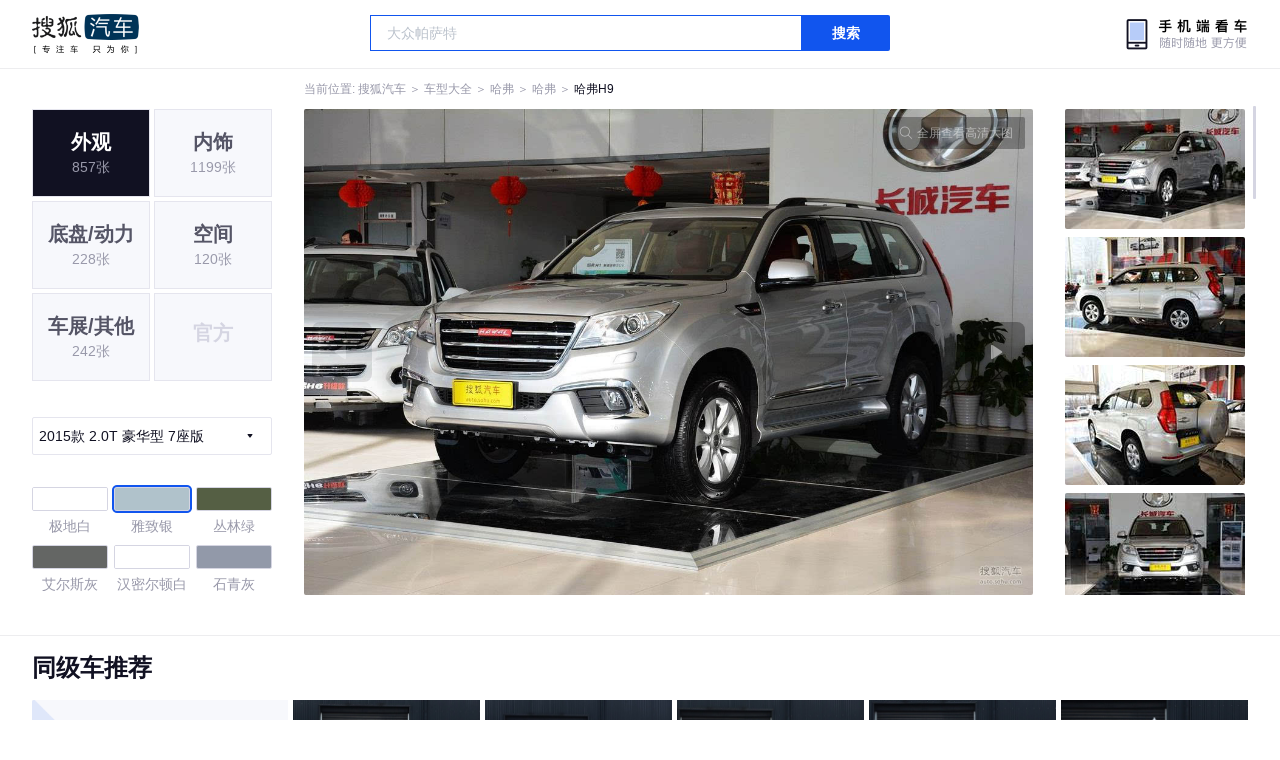

--- FILE ---
content_type: text/html;charset=UTF-8
request_url: https://db.auto.sohu.com/model_4435/picture_id_3496389
body_size: 3431
content:
<!DOCTYPE html>
<html>
<head>
    <meta charset="UTF-8" />
    <link rel="icon" href="//statics.itc.cn/web/static/images/pic/sohu-logo/favicon.ico" mce_href="/favicon.ico" type="image/x-icon">
    <meta name="viewport" content="width=device-width, initial-scale=1.0" />
    <meta name="renderer" content="webkit" />
    <title>H92.0T 豪华型 7座版图片大全_哈弗H9外观图库_搜狐汽车</title>
    <meta name="keywords" content="H92.0T 豪华型 7座版图片,H9外观图片大全,H9实拍图片">
    <meta name="description" content="H9外观实拍高清大图！您目前浏览的是H92.0T 豪华型 7座版汽车图片。另有H9车身整体外观流线，车舱中控、座椅内饰、空间尺寸、发动机、底盘等细节图片，想了解哈弗H9图片信息，就来搜狐汽车！">
    <script type="text/javascript">
        var js_domain = "//db.auto.sohu.com";
        var model_id = 4435;
        var index = 0;
        var total_count = 43;
        var type = 1000;
        var color_id = 30030;
        var trim_id = 127669;
        var p_id = 3496389;
    </script>
    <script src="//auto.sohu.com/upload/201311mqauto/js/jquery-1.8.3.min.js"></script>
    <link rel="stylesheet" href="//s.auto.itc.cn/model2023/static/resource/dist/assets/css/HeadToLeftComp.5d4496db.css" />
    <link rel="stylesheet" href="//s.auto.itc.cn/model2023/static/resource/dist/assets/css/index.35aaafe2.css" />
    <link rel="stylesheet" href="//s.auto.itc.cn/model2023/static/enter-imageIndex.84f956ab.css" />
</head>
<body>
<style>
    .left-head-tools--logo{
        background-image: url(https://s.auto.itc.cn/pc-db/static/.output/public/_nuxt/autoLogo.CBK0EgdK.png) !important;
    }
</style>
<section class="left-head-tools-parent">
    <section class=" left-head-tools">
        <a href="https://auto.sohu.com" target="_blank" class="left-head-tools--logo">搜狐汽车</a>
        <div class="left-head-tools-search" id="PV_SEARCH">
            <ul style=" display:none" id="app-search-suggest" class="left-head-tools-search--list">
                <li class="left-head-tools-search--item">
                    <span>大众</span>cc
                </li>
            </ul>
            <input type="text" name="" placeholder="车型" id="mainSearchInput" autocomplete="off" class="left-head-tools-search--input">
            <a target="_blank" href="javascript:;" id="mainSearchBtn" class="left-head-tools-search--button">搜索</a>
        </div>

        <a href="javascript:void(0)" class="left-head-tools-wx">
            <div class="left-head-tools-wx--layer">
                <img src="https://ino.auto.itc.cn/miniprogram-icon/offical_qrcode.jpg" class="left-head-tools-wx--image">
                <h3 class="left-head-tools-wx--name">搜狐汽车小程序</h3>
                <p class="left-head-tools-wx--hint">微信扫一扫</p>
            </div>
        </a>
    </section>
</section>
<div class="head-position">
    <span class="head-position--hint">当前位置:&nbsp;</span>
    <a href="//auto.sohu.com" target="_blank" class="head-position--hint">搜狐汽车</a>
    <span class="head-position--hint">&nbsp;＞&nbsp;</span>
    <a href="//db.auto.sohu.com" target="_blank" class="head-position--hint">车型大全</a>
    <span class="head-position--hint">&nbsp;＞&nbsp;</span>
    <a href="//db.auto.sohu.com/brand_368" target="_blank" class="head-position--hint">哈弗</a>
    <span class="head-position--hint">&nbsp;＞&nbsp;</span>
    <a href="//db.auto.sohu.com/subbrand_2128" target="_blank" class="head-position--hint">哈弗</a>
    <span class="head-position--hint">&nbsp;＞&nbsp;</span>
    <a href="//db.auto.sohu.com/model_4435" target="_blank" class="head-position--pos">哈弗H9</a>
</div>
<section class="main-container">
    <!-- 图片落地页 -->
    <section class="image-player-container">
        <div class="left">
            <ul class="category-list">
                <a class="category-item active" href="//db.auto.sohu.com/model_4435/picture_first_t1000">
                    <h3>外观</h3>
                    <span>857张</span>
                </a>
                <a class="category-item" href="//db.auto.sohu.com/model_4435/picture_first_t2000">
                    <h3>内饰</h3>
                    <span>1199张</span>
                </a>
                <a class="category-item" href="//db.auto.sohu.com/model_4435/picture_first_t3000">
                    <h3>底盘/动力</h3>
                    <span>228张</span>
                </a>
                <a class="category-item" href="//db.auto.sohu.com/model_4435/picture_first_t4000">
                    <h3>空间</h3>
                    <span>120张</span>
                </a>
                <a class="category-item" href="//db.auto.sohu.com/model_4435/picture_first_t9000">
                    <h3>车展/其他</h3>
                    <span>242张</span>
                </a>
                <li class="category-item disable">
                    <h3>官方</h3>
                    <span></span>
                </li>
            </ul>
                <div class="trim-list-wrapper">
                    <div class="select-input">
                        <h3>2015款 2.0T 豪华型 7座版</h3>
                        <i class="icon-arrow icon-arrow-down"></i>
                        <section class="place-holder-layer">
                            <ul class="trim-list">
                                    <li class="trim-item">
                                        <a href="//db.auto.sohu.com/trim_179063/picture_first_t1000">
                                            <span class="checkbox-icon"><i class="checkbox-inner"></i></span>
                                            <span class="trim-name">2025款 2.0T 汽油四驱勇士版</span>
                                        </a>
                                    </li>
                                    <li class="trim-item">
                                        <a href="//db.auto.sohu.com/trim_174400/picture_first_t1000">
                                            <span class="checkbox-icon"><i class="checkbox-inner"></i></span>
                                            <span class="trim-name">2024款 2.0T 汽油四驱极境版</span>
                                        </a>
                                    </li>
                                    <li class="trim-item">
                                        <a href="//db.auto.sohu.com/trim_158489/picture_first_t1000">
                                            <span class="checkbox-icon"><i class="checkbox-inner"></i></span>
                                            <span class="trim-name">2022款 2.0T 汽油四驱尊享型 5座</span>
                                        </a>
                                    </li>
                                    <li class="trim-item">
                                        <a href="//db.auto.sohu.com/trim_146989/picture_first_t1000">
                                            <span class="checkbox-icon"><i class="checkbox-inner"></i></span>
                                            <span class="trim-name">2020款 2.0T 汽油四驱精英型 5座</span>
                                        </a>
                                    </li>
                                    <li class="trim-item">
                                        <a href="//db.auto.sohu.com/trim_146990/picture_first_t1000">
                                            <span class="checkbox-icon"><i class="checkbox-inner"></i></span>
                                            <span class="trim-name">2020款 2.0T 汽油四驱智享型 5座</span>
                                        </a>
                                    </li>
                                    <li class="trim-item">
                                        <a href="//db.auto.sohu.com/trim_146993/picture_first_t1000">
                                            <span class="checkbox-icon"><i class="checkbox-inner"></i></span>
                                            <span class="trim-name">2020款 2.0T 汽油四驱豪华型 7座</span>
                                        </a>
                                    </li>
                                    <li class="trim-item">
                                        <a href="//db.auto.sohu.com/trim_146991/picture_first_t1000">
                                            <span class="checkbox-icon"><i class="checkbox-inner"></i></span>
                                            <span class="trim-name">2020款 2.0T 汽油四驱尊享型 5座</span>
                                        </a>
                                    </li>
                                    <li class="trim-item">
                                        <a href="//db.auto.sohu.com/trim_137428/picture_first_t1000">
                                            <span class="checkbox-icon"><i class="checkbox-inner"></i></span>
                                            <span class="trim-name">2017款 2.0T 汽油四驱 尊享型5座</span>
                                        </a>
                                    </li>
                                    <li class="trim-item">
                                        <a href="//db.auto.sohu.com/trim_132247/picture_first_t1000">
                                            <span class="checkbox-icon"><i class="checkbox-inner"></i></span>
                                            <span class="trim-name">2016款 2.0T 豪华型 5座版</span>
                                        </a>
                                    </li>
                                    <li class="trim-item">
                                        <a href="//db.auto.sohu.com/trim_132248/picture_first_t1000">
                                            <span class="checkbox-icon"><i class="checkbox-inner"></i></span>
                                            <span class="trim-name">2016款 2.0T 豪华型 7座版</span>
                                        </a>
                                    </li>
                                    <li class="trim-item">
                                        <a href="//db.auto.sohu.com/trim_127668/picture_first_t1000">
                                            <span class="checkbox-icon"><i class="checkbox-inner"></i></span>
                                            <span class="trim-name">2015款 2.0T 标准型 7座版</span>
                                        </a>
                                    </li>
                                    <li class="trim-item">
                                        <a href="//db.auto.sohu.com/trim_129968/picture_first_t1000">
                                            <span class="checkbox-icon"><i class="checkbox-inner"></i></span>
                                            <span class="trim-name">2015款 2.0T 豪华型 5座版</span>
                                        </a>
                                    </li>
                                    <li class="trim-item">
                                        <a href="//db.auto.sohu.com/trim_127669/picture_first_t1000">
                                            <span class="checkbox-icon selected"><i class="checkbox-inner"></i></span>
                                            <span class="trim-name">2015款 2.0T 豪华型 7座版</span>
                                        </a>
                                    </li>
                                    <li class="trim-item">
                                        <a href="//db.auto.sohu.com/trim_127670/picture_first_t1000">
                                            <span class="checkbox-icon"><i class="checkbox-inner"></i></span>
                                            <span class="trim-name">2015款 2.0T 超豪华型 7座版</span>
                                        </a>
                                    </li>
                            </ul>
                        </section>
                    </div>
                </div>
            <ul class="theme-list">
                        <a class="theme-item" href="//db.auto.sohu.com/model_4435/picture_first_c30026">
                            <div class="inner">
                                    <i style="background: #FFFFFF"></i>
                            </div>
                            <div  class="outer">
                            </div>
                            <span>极地白</span>
                        </a>
                        <a class="theme-item" href="//db.auto.sohu.com/model_4435/picture_first_c30030">
                            <div class="inner">
                                    <i style="background: #B0C2CB"></i>
                            </div>
                            <div  class="outer active">
                            </div>
                            <span>雅致银</span>
                        </a>
                        <a class="theme-item" href="//db.auto.sohu.com/model_4435/picture_first_c30038">
                            <div class="inner">
                                    <i style="background: #555f44"></i>
                            </div>
                            <div  class="outer">
                            </div>
                            <span>丛林绿</span>
                        </a>
                        <a class="theme-item" href="//db.auto.sohu.com/model_4435/picture_first_c48671">
                            <div class="inner">
                                    <i style="background: #646664"></i>
                            </div>
                            <div  class="outer">
                            </div>
                            <span>艾尔斯灰</span>
                        </a>
                        <a class="theme-item" href="//db.auto.sohu.com/model_4435/picture_first_c48672">
                            <div class="inner">
                                    <i style="background: #FFFFFF"></i>
                            </div>
                            <div  class="outer">
                            </div>
                            <span>汉密尔顿白</span>
                        </a>
                        <a class="theme-item" href="//db.auto.sohu.com/model_4435/picture_first_c63017">
                            <div class="inner">
                                    <i style="background: #9299A9"></i>
                            </div>
                            <div  class="outer">
                            </div>
                            <span>石青灰</span>
                        </a>
            </ul>
            <div class="car-rate-contaienr">
                <h3 class="score">4.72</h3>
                <div class="hot-rate">
                    <i class="font-icon"></i>
                    <div class="star-wrapper">
                        <div class="highlight-star-wrapper">
                            <div class="highlight-star">
                                <i class="star-icon"></i>
                                <i class="star-icon"></i>
                                <i class="star-icon"></i>
                                <i class="star-icon"></i>
                                <i class="star-icon"></i>
                            </div>
                        </div>
                        <i class="off-star-icon"></i>
                        <i class="off-star-icon"></i>
                        <i class="off-star-icon"></i>
                        <i class="off-star-icon"></i>
                        <i class="off-star-icon"></i>
                    </div>
                </div>
                <div class="text-rate">
                    <ul>
                            <li>·外观表现一般，低于52%同级车</li>
                            <li>·内饰表现一般，低于51%同级车</li>
                            <li>·空间表现较为优秀，优于61%同级车</li>
                    </ul>
                </div>
            </div>
        </div>
        <div id="albumPlayerSwpiper" class="swiper middle">
            <div class="full-screen-btn">
                <i class="zoom-icon"></i>
                <span>全屏查看高清大图</span>
            </div>
            <div class="btn-exit-full-screen"></div>

            <div class="swiper-button-prev"><div class="wrapper"><i></i></div></div>
            <div class="swiper-button-next"><div class="wrapper"><i></i></div></div>
            <ul class="swiper-wrapper big-pic-album-list">
                <li class="swiper-slide big-pic-album-item" data-pid="3496389" data-index="1">
                    <img src="//s.auto.itc.cn/model2023/static/placeholder-image.png" data-src="https://m3.auto.itc.cn/c_zoom,w_1200,q_mini/3496389.jpg" alt="" />
                </li>
                <li class="swiper-slide big-pic-album-item" data-pid="3496388" data-index="2">
                    <img src="//s.auto.itc.cn/model2023/static/placeholder-image.png" data-src="https://m3.auto.itc.cn/c_zoom,w_1200,q_mini/3496388.jpg" alt="" />
                </li>
                <li class="swiper-slide big-pic-album-item" data-pid="3496387" data-index="3">
                    <img src="//s.auto.itc.cn/model2023/static/placeholder-image.png" data-src="https://m3.auto.itc.cn/c_zoom,w_1200,q_mini/3496387.jpg" alt="" />
                </li>
                <li class="swiper-slide big-pic-album-item" data-pid="3496386" data-index="4">
                    <img src="//s.auto.itc.cn/model2023/static/placeholder-image.png" data-src="https://m3.auto.itc.cn/c_zoom,w_1200,q_mini/3496386.jpg" alt="" />
                </li>
                <li class="swiper-slide big-pic-album-item" data-pid="3496385" data-index="5">
                    <img src="//s.auto.itc.cn/model2023/static/placeholder-image.png" data-src="https://m3.auto.itc.cn/c_zoom,w_1200,q_mini/3496385.jpg" alt="" />
                </li>
                <li class="swiper-slide big-pic-album-item" data-pid="3496384" data-index="6">
                    <img src="//s.auto.itc.cn/model2023/static/placeholder-image.png" data-src="https://m3.auto.itc.cn/c_zoom,w_1200,q_mini/3496384.jpg" alt="" />
                </li>
                <li class="swiper-slide big-pic-album-item" data-pid="3496383" data-index="7">
                    <img src="//s.auto.itc.cn/model2023/static/placeholder-image.png" data-src="https://m3.auto.itc.cn/c_zoom,w_1200,q_mini/3496383.jpg" alt="" />
                </li>
                <li class="swiper-slide big-pic-album-item" data-pid="3496382" data-index="8">
                    <img src="//s.auto.itc.cn/model2023/static/placeholder-image.png" data-src="https://m3.auto.itc.cn/c_zoom,w_1200,q_mini/3496382.jpg" alt="" />
                </li>
                <li class="swiper-slide big-pic-album-item" data-pid="3496381" data-index="9">
                    <img src="//s.auto.itc.cn/model2023/static/placeholder-image.png" data-src="https://m3.auto.itc.cn/c_zoom,w_1200,q_mini/3496381.jpg" alt="" />
                </li>
                <li class="swiper-slide big-pic-album-item" data-pid="3496380" data-index="10">
                    <img src="//s.auto.itc.cn/model2023/static/placeholder-image.png" data-src="https://m3.auto.itc.cn/c_zoom,w_1200,q_mini/3496380.jpg" alt="" />
                </li>
            </ul>
        </div>
        <div id="thumbPlayerSwpiper" class="swiper right">
            <ul class="swiper-wrapper thumb-list">
                <li class="swiper-slide thumb-item  active" data-pid="3496389" data-index="1">
                    <img src="//s.auto.itc.cn/model2023/static/placeholder-image.png" data-src="//m1.auto.itc.cn/c_fill,w_180,h_120,q_mini/3496389.jpg" alt="" />
                </li>
                <li class="swiper-slide thumb-item " data-pid="3496388" data-index="2">
                    <img src="//s.auto.itc.cn/model2023/static/placeholder-image.png" data-src="//m1.auto.itc.cn/c_fill,w_180,h_120,q_mini/3496388.jpg" alt="" />
                </li>
                <li class="swiper-slide thumb-item " data-pid="3496387" data-index="3">
                    <img src="//s.auto.itc.cn/model2023/static/placeholder-image.png" data-src="//m1.auto.itc.cn/c_fill,w_180,h_120,q_mini/3496387.jpg" alt="" />
                </li>
                <li class="swiper-slide thumb-item " data-pid="3496386" data-index="4">
                    <img src="//s.auto.itc.cn/model2023/static/placeholder-image.png" data-src="//m1.auto.itc.cn/c_fill,w_180,h_120,q_mini/3496386.jpg" alt="" />
                </li>
                <li class="swiper-slide thumb-item " data-pid="3496385" data-index="5">
                    <img src="//s.auto.itc.cn/model2023/static/placeholder-image.png" data-src="//m1.auto.itc.cn/c_fill,w_180,h_120,q_mini/3496385.jpg" alt="" />
                </li>
                <li class="swiper-slide thumb-item " data-pid="3496384" data-index="6">
                    <img src="//s.auto.itc.cn/model2023/static/placeholder-image.png" data-src="//m1.auto.itc.cn/c_fill,w_180,h_120,q_mini/3496384.jpg" alt="" />
                </li>
                <li class="swiper-slide thumb-item " data-pid="3496383" data-index="7">
                    <img src="//s.auto.itc.cn/model2023/static/placeholder-image.png" data-src="//m1.auto.itc.cn/c_fill,w_180,h_120,q_mini/3496383.jpg" alt="" />
                </li>
                <li class="swiper-slide thumb-item " data-pid="3496382" data-index="8">
                    <img src="//s.auto.itc.cn/model2023/static/placeholder-image.png" data-src="//m1.auto.itc.cn/c_fill,w_180,h_120,q_mini/3496382.jpg" alt="" />
                </li>
                <li class="swiper-slide thumb-item " data-pid="3496381" data-index="9">
                    <img src="//s.auto.itc.cn/model2023/static/placeholder-image.png" data-src="//m1.auto.itc.cn/c_fill,w_180,h_120,q_mini/3496381.jpg" alt="" />
                </li>
                <li class="swiper-slide thumb-item " data-pid="3496380" data-index="10">
                    <img src="//s.auto.itc.cn/model2023/static/placeholder-image.png" data-src="//m1.auto.itc.cn/c_fill,w_180,h_120,q_mini/3496380.jpg" alt="" />
                </li>
            </ul>
        </div>
    </section>

    <!-- 同级车推荐 -->
    <section class="same-car-recommended-container">
        <h3 class="headline">同级车推荐</h3>
        <ul class="recommend-list">
            <li class="car-trim">
                <div class="car-trim-bg">
                    <img src="//p3.dcarimg.com/img/motor-img/239f8444312ec9c95303e64511c22d0f~1200x0.webp" alt="" />
                </div>
                <div class="car-trim-info">
                    <h3>4.26</h3>
                    <p>宝马 320i</p>
                    <span>29.99-39.99万</span>
                </div>
            </li>
            <li class="car-trim-pic">
                <a href="">
                    <img src="//m1.auto.itc.cn/c_zoom,w_500/29914177.JPG" alt="" />
                </a>
            </li>
            <li class="car-trim-pic">
                <a href="">
                    <img src="//m1.auto.itc.cn/c_zoom,w_500/29914176.JPG" alt="" />
                </a>
            </li>
            <li class="car-trim-pic">
                <a href="">
                    <img src="//m1.auto.itc.cn/c_zoom,w_500/29914175.JPG" alt="" />
                </a>
            </li>
            <li class="car-trim-pic">
                <a href="">
                    <img src="//m1.auto.itc.cn/c_zoom,w_500/29914174.JPG" alt="" />
                </a>
            </li>
            <li class="car-trim-pic">
                <a href="">
                    <img src="//m1.auto.itc.cn/c_zoom,w_500/29914173.JPG" alt="" />
                </a>
            </li>
        </ul>
    </section>
</section>
<script src="//s.auto.itc.cn/model2023/static/enter-imageIndex.bee238f2.js"></script>
<script type="text/javascript" language="javascript" src="//js.sohu.com/pv.js"></script>
<script type="text/javascript">
    var _atmc = _atmc || {};
    _atmc.tid = "84db345b"; // 跟踪id
    _atmc.p = "web"; // 平台

    (function () {
        var ma = document.createElement("script");
        ma.type = "text/javascript";
        ma.async = true;
        ma.src = "//s.auto.itc.cn/pensieve/tracking.min.js";
        var s = document.getElementsByTagName("script")[0];
        s.parentNode.insertBefore(ma, s);
    })();
</script>
</body>
</html>
